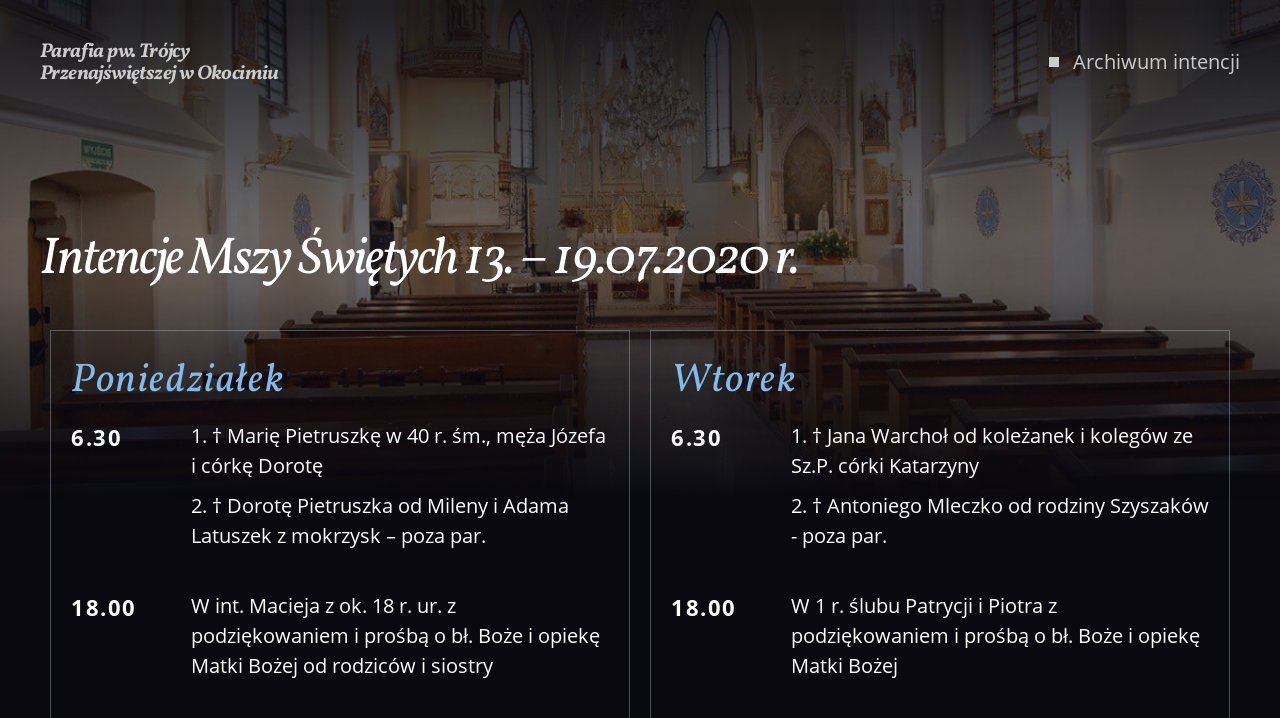

--- FILE ---
content_type: text/html; charset=UTF-8
request_url: https://parafiaokocim.pl/intencje-mszy-swietych/intencje-mszy-swietych-13-19-07-2020-r
body_size: 2204
content:
<!DOCTYPE html>

<html lang="pl" dir="ltr" class="no-js">

<head>

  <meta charset="utf-8" />

  <meta http-equiv="X-UA-Compatible" content="IE=edge">

  <meta name="viewport" content="width=device-width, initial-scale=1">

  <meta name="theme-color" content="#0b0b12">

  <title>Intencje Mszy Świętych 13. – 19.07.2020 r. | Parafia pw. Trójcy Przenajświętszej w Okocimiu</title>



  <link rel="preload" href="/res/fonts/vollkorn-v12-latin-ext_latin-italic.woff2" as="font" type="font/woff2" crossorigin>

  <link rel="prefetch" href="/res/css/page.css?ts=20200801">



  <link rel="icon" type="image/png" href="/res/icons/favicon.png">

  <link rel="apple-touch-icon" href="/res/icons/icon-192x192.png">



  <meta name="description" content="">

  


  <script>document.documentElement.classList.remove("no-js");</script>

  


  <link rel="stylesheet" href="/res/css/page.css?ts=20200801" media="screen">

  
  <link rel="stylesheet" href="/res/css/print.css?ts=20200801" media="print">

  <link rel="manifest" href="/manifest.json">

  <link rel="author" href="/humans.txt">

</head>

<body>

  <div class="layout">

    <nav>
  <ul class="nav nav--primary">
    <li class="nav__item mr-auto">
      <a class="nav__logolink logo" href="/">
        <span class="logo__logotyp">Parafia pw. Trójcy<br>Przenajświętszej w Okocimiu</span>
      </a>
    </li>
        <li class="nav__item">
      <a class="nav__link" href="/intencje-mszy-swietych">Archiwum intencji</a>
    </li>
      </ul>
</nav>
<main>
  <article class="article">
    <header class="article__header header bg-1">
      <div class="header__overlay">
        <div class="header__wrapper">
                    <h1 class="article__title">Intencje Mszy Świętych 13. – 19.07.2020 r.</h1>
                  </div>
      </div>
    </header>
    <div class="article__content c-type-1">
      <ol class="ints"><li class="int"><div class="int__box"><h2>Poniedziałek</h2><h3>6.30</h3><ul><li>† Marię Pietruszkę w 40 r. śm., męża Józefa i córkę Dorotę</li><li>† Dorotę Pietruszka od Mileny i Adama Latuszek z mokrzysk – poza par.</li></ul><h3>18.00</h3><ul><li> W int. Macieja z ok. 18 r. ur. z podziękowaniem i prośbą o bł. Boże i  opiekę Matki Bożej od rodziców i siostry</li></ul></div></li><li class="int"><div class="int__box"><h2>Wtorek</h2><h3>6.30</h3><ul><li>† Jana Warchoł od koleżanek i kolegów ze Sz.P. córki Katarzyny</li><li>† Antoniego Mleczko od rodziny Szyszaków  - poza par.</li></ul><h3>18.00</h3><ul><li>W 1 r. ślubu Patrycji i Piotra z podziękowaniem i prośbą o bł. Boże i  opiekę Matki Bożej</li></ul></div></li><li class="int"><div class="int__box"><h2>Środa</h2><h3>6.30</h3><ul><li>W 16 r. ślubu Agnieszki i Macieja z podziękowaniem i prośbą o bł. Boże i  opiekę Matki Bożej dla nich i całej rodziny</li><li>† Jan Wąs od Ryszardy Słupskiej z rodz. – poza pra.</li></ul><h3>18.00</h3><ul><li>† Józefę Śliż od Marii Janickiej z restauracji „Pawilon”</li></ul></div></li><li class="int"><div class="int__box"><h2>Czwartek</h2><h3>6.30</h3><ul><li>† Stanisława Kargul w 14 r. śm.</li><li>† Marię Stós od Stanisława Kołodziej – poza par.</li></ul><h3>18.00</h3><ul><li>W 15 r. ślubu Artura i Małgorzaty Zych i 25 r. ślubu Doroty i Zbigniewa Witowskich z podziękowaniem i prośbą o bł. Boże i  opiekę Matki Bożej dla nich i ich rodzin</li></ul></div></li><li class="int"><div class="int__box"><h2>Piątek</h2><h3>6.30</h3><ul><li>† Marię Jemioło w 13 r. śm.</li><li>† Antoniego Kazimierczyka od Anny Młyńskiej z dziećmi – poza par.</li></ul><h3>18.00</h3><ul><li> † Jana Warchoł od Rady Parafialnej</li></ul></div></li><li class="int"><div class="int__box"><h2>Sobota</h2><h3>6.30</h3><ul><li>†† Władysława Gargul i syna Władysława</li><li>† Dorotę Pietruszka od siostrzeńca Tomka z żoną i dziećmi – poza par.</li></ul><h3>18.00</h3><ul><li>† Janusza Świątkowskiego w 1 r. śm. od żony dzieci i wnuków</li></ul></div></li><li class="int"><div class="int__box"><h2>Niedziela</h2><h3>7.00</h3><ul><li> † Kazimierza Spędzia od rodziny Zapiów i Wojewodów z Wiśnicza Małego</li></ul><h3>9.00</h3><ul><li>W int. Marty i Grzegorza i całej rodziny o bł. Boże i opiekę Matki Bożej</li></ul><h3>10.30</h3><ul><li>W int. Urszuli Niemiec z ok. urodzin z podziękowaniem i prośbą o bł. Boże i potrzebne łaski dla nie i całej rodziny od Marty, Łukasza i Ali; Chrzest po Mszy św.</li></ul><h3>14.00</h3><ul><li>Ślub: Weronika Zydroń i Marcin Strzelec</li></ul><h3>16.00</h3><ul><li>† Jolantę Ropek</li></ul></div></li></ol>
      <div class="more">
                <a class="link" href="/intencje-mszy-swietych">Powrót do intencji</a>
              </div>
    </div>
  </article>
</main>

    <nav class="nav nav--secondary">
  <div class="nav__col">
    <h2 class="sr-text">Menu dolne</h2>
    <ul>
      <li><a href="/#">Start</a></li>
      <li><a href="/#aktualnosci">Aktualności</a></li>
      <li><a href="/#parafia">Parafia</a></li>
      <li><a href="/#kontakt">Kontakt</a></li>
    </ul>
  </div>
  <div class="nav__col">
    <h2 class="sr-text">Aktualności</h2>
    <ul>
      <li><a href="/intencje-mszy-swietych">Intencje Mszy świętych</a></li>
      <li><a href="/ogloszenia-duszpasterskie">Ogłoszenia duszpasterskie</a></li>
      <li><a href="/wydarzenia">Wydarzenia w parafii</a></li>
          </ul>
  </div>
  <div class="nav__col">
    <h2 class="sr-text">Pozostałe linki</h2>
    <ul>
      <li><a href="/nasza-parafia">Nasza parafia</a></li>
      <li><a href="/kamera">Kamera internetowa</a></li>
      <li><a href="/o-witrynie#uwagi">Uwagi na temat witryny</a></li>
    </ul>
  </div>
</nav>

<footer class="footer">
  <div>2019 – 2024 © Parafia pw. Trójcy Przenajświętszej w&nbsp;Okocimiu</div>
  <div>Projekt i realizacja <a class="footer__author" href="https://danb.pl/?ref=okocim">Daniel Babraj</a>.</div>
</footer>

<a class="bttb bttb--hidden" href="#" tabindex="-1" id="top">
  <svg class="bttb__symbol" viewBox="0 0 100 100"><path d="M50 35L25 60H10l40-40 40 40H75zM50 55L25 80h15l10-10 10 10h15z"/></svg>
  <span class="bttb__text">Do góry</span>
</a>
  </div>

  
  <script src="/res/js/scripts.js?ts=20240227"></script>

  
</body>

</html>

--- FILE ---
content_type: text/css
request_url: https://parafiaokocim.pl/res/css/page.css?ts=20200801
body_size: 3688
content:
@charset "UTF-8";@font-face{font-family:Vollkorn;font-style:italic;font-weight:400;src:url(/res/fonts/vollkorn-v12-latin-ext_latin-italic.eot);src:local(""),url(/res/fonts/vollkorn-v12-latin-ext_latin-italic.eot?#iefix) format("embedded-opentype"),url(/res/fonts/vollkorn-v12-latin-ext_latin-italic.woff2) format("woff2"),url(/res/fonts/vollkorn-v12-latin-ext_latin-italic.woff) format("woff"),url(/res/fonts/vollkorn-v12-latin-ext_latin-italic.ttf) format("truetype"),url(/res/fonts/vollkorn-v12-latin-ext_latin-italic.svg#Vollkorn) format("svg");font-display:swap}@font-face{font-family:Vollkorn;font-style:italic;font-weight:700;src:url(/res/fonts/vollkorn-v12-latin-ext_latin-700italic.eot);src:local(""),url(/res/fonts/vollkorn-v12-latin-ext_latin-700italic.eot?#iefix) format("embedded-opentype"),url(/res/fonts/vollkorn-v12-latin-ext_latin-700italic.woff2) format("woff2"),url(/res/fonts/vollkorn-v12-latin-ext_latin-700italic.woff) format("woff"),url(/res/fonts/vollkorn-v12-latin-ext_latin-700italic.ttf) format("truetype"),url(/res/fonts/vollkorn-v12-latin-ext_latin-700italic.svg#Vollkorn) format("svg");font-display:swap}@font-face{font-family:'Open Sans';font-style:normal;font-weight:400;src:url(/res/fonts/open-sans-v17-latin-ext_latin-regular.eot);src:local("Open Sans Regular"),local("OpenSans-Regular"),url(/res/fonts/open-sans-v17-latin-ext_latin-regular.eot?#iefix) format("embedded-opentype"),url(/res/fonts/open-sans-v17-latin-ext_latin-regular.woff2) format("woff2"),url(/res/fonts/open-sans-v17-latin-ext_latin-regular.woff) format("woff"),url(/res/fonts/open-sans-v17-latin-ext_latin-regular.ttf) format("truetype"),url(/res/fonts/open-sans-v17-latin-ext_latin-regular.svg#OpenSans) format("svg");font-display:swap}@font-face{font-family:'Open Sans';font-style:normal;font-weight:700;src:url(/res/fonts/open-sans-v17-latin-ext_latin-700.eot);src:local("Open Sans Bold"),local("OpenSans-Bold"),url(/res/fonts/open-sans-v17-latin-ext_latin-700.eot?#iefix) format("embedded-opentype"),url(/res/fonts/open-sans-v17-latin-ext_latin-700.woff2) format("woff2"),url(/res/fonts/open-sans-v17-latin-ext_latin-700.woff) format("woff"),url(/res/fonts/open-sans-v17-latin-ext_latin-700.ttf) format("truetype"),url(/res/fonts/open-sans-v17-latin-ext_latin-700.svg#OpenSans) format("svg");font-display:swap}html{scroll-behavior:smooth}body{position:relative}article,main,nav,section{display:block}blockquote,body,dd,dl,figure,h1,h2,h3,h4,h5,h6,hr,p,pre{margin:0;padding:0}html{font:normal 400 18px/1.5 "Open Sans",Helvetica,Arial,sans-serif;font-display:swap}@media (min-width:900px){html{font-size:19px}}@media (min-width:1200px){html{font-size:20px}}@media (min-width:1500px){html{font-size:21px}}@media (min-width:1800px){html{font-size:22px}}body{overflow-x:hidden;color:#fff;background-color:#09090f}@media (max-width:319px){body{width:320px}}main{min-height:calc(100vh - 280px)}h1,h2,h3{line-height:1}h1,h2{font-family:Vollkorn,Georgia,serif;font-style:italic}h1{font-weight:400;letter-spacing:-.04em;line-height:1;margin:2rem 0 .2rem;font-size:2rem}@media (min-width:600px){h1{font-size:2.2rem}}@media (min-width:900px){h1{font-size:2.4rem}}@media (min-width:1200px){h1{font-size:2.6rem}}h2{margin:2rem 0 1rem;letter-spacing:.04em;font-weight:400;font-size:1.8rem}@media (min-width:600px){h2{font-size:1.9rem}}@media (min-width:900px){h2{font-size:2rem}}h3{letter-spacing:.08rem;margin:1.5rem 0 .5rem}h3,h4,h5,h6{text-transform:uppercase;font-size:1rem}p{opacity:.85}p+p{margin-top:1em}a{color:#95c7f0;text-decoration:none}a:hover{color:#7fbbed;text-decoration:underline}.title{margin:0 0 1.2rem;font-size:2.4rem}@media (min-width:600px){.title{font-size:2.55rem}}@media (min-width:900px){.title{font-size:2.7rem}}@media (min-width:1500px){.title{font-size:3rem}}.heading{font-size:.76rem;color:inherit;letter-spacing:.1rem}.text{font-size:.9rem;margin-top:.5rem}.text__item{display:block;position:relative;margin-left:1em;line-height:1.2;margin:.7em 0 0 1em;opacity:.85}.text__item::before{content:'';display:block;position:absolute;background-color:#fff;height:8px;width:8px;left:-1em;top:.3rem}@media (min-width:900px){.sec--start .text__item,.start-section .text__item{margin-left:0}.sec--start .text__item::before,.start-section .text__item::before{content:none}}.more{margin:1.5rem 0 1rem}@media (max-width:599px){.more{text-align:center}}.link{width:100%;text-transform:uppercase;text-decoration:none;font-weight:700;color:#fff;letter-spacing:2px;font-size:.76rem;line-height:1}.link:focus,.link:hover{text-decoration:underline}.layout{position:relative}.header{background-image:url(/res/img/d.jpg)}.bg-0{background-image:url(/res/img/a.jpg);background-position-x:60%}.bg-1{background-image:url(/res/img/b.jpg)}.bg-2{background-image:url(/res/img/c.jpg)}.header{position:relative;display:block;width:100%;background-repeat:no-repeat;background-size:cover;background-position:center;overflow:hidden;background-color:#09090f;height:460px;z-index:-1;background-color:#000}@media (max-width:459px){.header{height:420px}}@media (min-width:1200px){.header{height:520px}}@media (min-width:1500px){.header{height:560px}}@media (min-width:1800px){.header{height:600px}}.header__overlay{width:100%;height:100%;background-image:-webkit-gradient(linear,left top,left bottom,color-stop(2%,rgba(9,9,15,.9)),color-stop(45%,rgba(9,9,15,.6)),color-stop(96%,#09090f));background-image:-o-linear-gradient(rgba(9,9,15,.9) 2%,rgba(9,9,15,.6) 45% 55%,#09090f 96%);background-image:linear-gradient(rgba(9,9,15,.9) 2%,rgba(9,9,15,.6) 45% 55%,#09090f 96%)}.header__wrapper{position:absolute;bottom:50%;-webkit-transform:translateY(50%);-ms-transform:translateY(50%);transform:translateY(50%);width:100%;-webkit-box-sizing:border-box;box-sizing:border-box;padding:0 2rem}@media (min-width:1800px){.header__wrapper{width:1800px;margin:0 auto;left:0;right:0}}.header--news{text-align:center;z-index:0}.nav{margin:0;padding:0;display:-webkit-box;display:-ms-flexbox;display:flex}.nav--homepage{display:-webkit-inline-box;display:-ms-inline-flexbox;display:inline-flex;position:fixed;top:20px;left:50%;-webkit-transform:translateX(-50%);-ms-transform:translateX(-50%);transform:translateX(-50%);z-index:9;-ms-flex-pack:distribute;justify-content:space-around;width:80%}@media (min-width:900px){.nav--homepage{width:720px}}.nav--primary{-webkit-box-pack:justify;-ms-flex-pack:justify;justify-content:space-between;-webkit-box-align:center;-ms-flex-align:center;align-items:center;position:absolute;top:0;left:0;right:0;z-index:9}@media (max-width:599px){.nav--primary{-webkit-box-orient:vertical;-webkit-box-direction:normal;-ms-flex-direction:column;flex-direction:column;text-align:center}}.nav--secondary{padding:1rem;font-size:.85rem;-webkit-box-orient:vertical;-webkit-box-direction:normal;-ms-flex-direction:column;flex-direction:column;text-align:center;opacity:.9}.nav--secondary ul{margin:0;padding:0}.nav--secondary li{display:block;line-height:1;margin-top:1rem}@media (min-width:600px){.nav--secondary{padding:1rem 2rem;text-align:left;-webkit-box-orient:horizontal;-webkit-box-direction:normal;-ms-flex-direction:row;flex-direction:row}.nav--secondary li{margin-top:.4rem}}@media (min-width:900px){.nav--secondary{font-size:1rem;padding:2rem}}.nav--secondary a{text-decoration:none}.nav--secondary a:hover{text-decoration:underline}.nav__element{display:inline-block;-webkit-box-flex:1;-ms-flex-positive:1;flex-grow:1}@media (min-width:900px){.nav__element+.nav__element::before{content:'';background-color:rgba(255,255,255,.25);height:1px;width:72px;position:absolute;-webkit-transform:translateX(-36px);-ms-transform:translateX(-36px);transform:translateX(-36px);bottom:-9px}}.nav__bullet{color:rgba(255,255,255,.25);font-size:12px;text-transform:uppercase;font-weight:700;letter-spacing:1px;outline:0;display:block;height:30px;line-height:30px;text-align:center;position:relative;-webkit-transition:color .3s ease-in-out;-o-transition:color .3s ease-in-out;transition:color .3s ease-in-out}.nav__bullet::after{content:'';display:block;width:12px;height:12px;border:2px solid rgba(255,255,255,.25);position:absolute;left:50%;-webkit-transform:translateX(-50%);-ms-transform:translateX(-50%);transform:translateX(-50%);bottom:-16px;-webkit-transition:background-color .3s ease-in-out,border-color .3s ease-in-out;-o-transition:background-color .3s ease-in-out,border-color .3s ease-in-out;transition:background-color .3s ease-in-out,border-color .3s ease-in-out}@media (max-width:599px){.nav__bullet{font-size:9px}}@media (min-width:900px){.nav__bullet{width:180px}}.nav__bullet:active,.nav__bullet:focus,.nav__bullet:hover{text-decoration:none;color:#7fbbed}.nav__bullet:active:after,.nav__bullet:focus:after,.nav__bullet:hover:after{border-color:#7fbbed}.nav__element--active .nav__bullet{color:#7fbbed}.nav__element--active .nav__bullet:after{background-color:#7fbbed;border-color:#7fbbed}.nav__item{margin:0;display:block;line-height:1}.nav__link:focus,.nav__link:hover{text-decoration:underline}.nav__link:focus::before,.nav__link:hover::before{background-color:#7fbbed}.nav__link:before{content:'';height:10px;width:10px;background:#ccc;display:inline-block;vertical-align:middle;margin-right:14px;margin-bottom:3px}@media (max-width:599px){.nav__logolink{padding:2rem 0 .5rem}}@media (max-width:599px){.nav__link{padding:.5rem 0 2rem}}.nav__link,.nav__logolink{text-decoration:none;display:block;color:#ccc}@media (min-width:600px){.nav__link,.nav__logolink{padding:2rem}}@media (min-width:600px){.nav__col+.nav__col{margin-left:2rem}}.categories-list{margin-bottom:2rem}.categories-list ul{margin:0;padding:0}.categories-list li{display:inline-block}.categories-list li+li{margin-left:.5rem}.categories-list li+li::before{content:'|';margin-right:.5rem}.logo:hover{text-decoration:none}.logo__logotyp{font-family:Vollkorn,Georgia,serif;font-weight:700;font-style:italic;letter-spacing:-.03em}.links,.links-list{margin:0;padding:0}.links li,.links-list li{display:block;margin:8px 0 0}.links a,.links-list a{opacity:.9;color:#fff;text-decoration:none}.links a::before,.links-list a::before{content:'';height:10px;width:10px;background:#fff;display:inline-block;vertical-align:middle;margin-right:14px;margin-bottom:3px}.links a:hover,.links-list a:hover{color:#7fbbed;text-decoration:underline;opacity:1}.links a:hover::before,.links-list a:hover::before{background-color:#7fbbed}.links p,.links-list p{margin:.3rem 24px 1rem;opacity:.67;font-size:.9rem}.new:after{content:'nowość';display:inline;font-weight:400;border-radius:4px;font-size:.67rem;padding:2px 5px;vertical-align:middle;border:1px solid #7fbbed;color:#7fbbed;margin-left:.3rem;line-height:1;text-transform:uppercase}.footer{padding:20px 2rem;color:#878787;display:block;text-align:center;font-size:11px}@media (min-width:460px){.footer{font-size:13px}}@media (min-width:600px){.footer{display:-webkit-box;display:-ms-flexbox;display:flex;-webkit-box-pack:justify;-ms-flex-pack:justify;justify-content:space-between}}@media (min-width:900px){.footer{font-size:15px}}.footer__author{color:#8ea7bc;text-decoration:none}.footer__author:hover{text-decoration:underline;color:#abd3f3}.gallery{padding:0;margin:0;display:-webkit-box;display:-ms-flexbox;display:flex;-ms-flex-wrap:wrap;flex-wrap:wrap}.gallery__item{position:relative;display:block;margin:1px;cursor:pointer;overflow:hidden;max-width:300px}.gallery__item:active,.gallery__item:focus-within,.gallery__item:hover{outline:solid 3px #7fbbed}.gallery__item:active::after,.gallery__item:focus-within::after,.gallery__item:hover::after{content:'';position:absolute;top:0;left:0;width:100%;height:100%;background-color:rgba(255,255,255,.15);pointer-events:none}.gallery__item:active .gallery__image,.gallery__item:focus-within .gallery__image,.gallery__item:hover .gallery__image{-webkit-transform:scale(1.1);-ms-transform:scale(1.1);transform:scale(1.1)}.gallery__box{display:block;width:100%;height:100%}.gallery__image{vertical-align:middle;-webkit-transition:-webkit-transform .3s ease;transition:-webkit-transform .3s ease;-o-transition:transform .3s ease;transition:transform .3s ease;transition:transform .3s ease,-webkit-transform .3s ease;max-width:100%}@supports (display:grid){.gallery{padding:0;margin:0;display:grid;grid-gap:.5rem;grid-template-columns:repeat(auto-fill,minmax(150px,1fr))}@media (min-width:500px){.gallery{grid-template-columns:repeat(auto-fill,minmax(200px,1fr))}}@media (min-width:1200px){.gallery{grid-template-columns:repeat(5,1fr)}}@media (min-width:1500px){.gallery{grid-template-columns:repeat(6,1fr)}}.gallery__item{margin:0}}.article__title{margin:2rem 0}.article__content{padding:0 1rem}@media (min-width:600px){.article__content{padding:0 2rem}}.article__content img{max-width:100%;vertical-align:middle}:not(.header--news)+.article__content{margin-top:-100px}@media (min-width:900px){:not(.header--news)+.article__content{margin-top:-150px}}@media (min-width:1200px){:not(.header--news)+.article__content{margin-top:-200px}}@media (min-width:1800px){:not(.header--news)+.article__content{margin-top:-240px}}@media (max-width:599px){.article__title{text-align:center}}.list{margin:1.5rem 0}.list li{display:block}.list li+li{margin-top:.8rem}.list p+p{margin:0}.list h3{margin:0;padding:0;letter-spacing:0}.list--bullets{padding-left:30px}.list--bullets li{position:relative}.list--bullets li::before{content:'';height:12px;width:12px;background:#fff;position:absolute;left:-30px;top:11px}.list--icons{padding-left:40px}.list--icons li{position:relative}.list--horizontal{display:-webkit-box;display:-ms-flexbox;display:flex;-webkit-box-orient:vertical;-webkit-box-direction:normal;-ms-flex-direction:column;flex-direction:column}@media (min-width:900px){.list--horizontal{-webkit-box-orient:horizontal;-webkit-box-direction:normal;-ms-flex-direction:row;flex-direction:row}.list--horizontal li+li{margin:0 0 0 80px}}.list__icon{position:absolute;width:30px;height:30px;left:-40px;margin-top:2px}.obit{text-align:center}.obit-items{margin:3rem 0 6rem;padding:0;display:-webkit-box;display:-ms-flexbox;display:flex;-ms-flex-wrap:wrap;flex-wrap:wrap}@media (max-width:599px){.obit-items{-webkit-box-pack:center;-ms-flex-pack:center;justify-content:center}}.obit-item{-webkit-box-sizing:border-box;box-sizing:border-box;width:calc(100% / 3 - 40px);display:block;text-align:center;padding:105px 1rem;width:240px;height:320px;background:url(/res/obit.svg);background-repeat:no-repeat;background-size:contain;line-height:1;font-family:Vollkorn,Georgia,serif}@media (min-width:1200px){.obit-item{padding:120px 1rem;width:280px;height:380px}}.obit-item__title{font-size:1.25rem;text-transform:uppercase;margin:.4rem 0}.obit-item__date{margin:.2rem 0}.bttb{z-index:8;display:block;position:fixed;bottom:80px;right:20px;opacity:1;-webkit-transition:opacity .67s,-webkit-transform .67s;transition:opacity .67s,-webkit-transform .67s;-o-transition:opacity .67s,transform .67s;transition:opacity .67s,transform .67s;transition:opacity .67s,transform .67s,-webkit-transform .67s;outline:0;width:50px;height:50px;text-align:center}.bttb:hover{opacity:.7;text-decoration:none}.bttb__symbol{fill:#7fbbed;pointer-events:none;width:40px;height:50px;outline:0}.bttb__text{display:block;font-weight:700;margin-top:-10px;text-align:center;font-size:.7rem;text-transform:uppercase;color:inherit;line-height:1.2}.bttb--hidden{opacity:0;-webkit-transform:translateX(100px);-ms-transform:translateX(100px);transform:translateX(100px)}.sr-text{position:absolute;clip:rect(1px,1px,1px,1px);left:-1px;top:auto;width:1px;height:1px;overflow:hidden}.list__icon{stroke:currentColor;fill:none;stroke-width:2}.article__content,.footer,.nav--primary,.nav--secondary{-webkit-box-sizing:border-box;box-sizing:border-box;width:100%}@media (min-width:1800px){.article__content,.footer,.nav--primary,.nav--secondary{width:1800px;margin-left:auto;margin-right:auto}}.c-type-2 ul li{display:block}.c-type-2 ul li:before{content:'';display:inline-block;margin:0 .6em .1em .45em;background-color:#fff;height:8px;width:8px}.ints h2{color:#7fbbed;width:100%;margin:0 0 .5rem;line-height:1.5}.ints h3{font-size:22px;min-width:6rem;margin:0;line-height:1.5}.ints ol,.ints ul{margin:0;padding:0;list-style-position:inside;width:calc(100% - 6rem);margin-bottom:2rem;list-style-type:decimal}.ints li+li{margin-top:.5rem}.ints li:only-child{display:block}@media (max-width:599px){.ints{text-align:center}.ints h2{font-size:1.5rem}.ints h3{font-size:1.2rem;width:100%;margin-bottom:.5rem}.ints ol,.ints ul{text-align:left;width:100%}.ints li+li{position:relative}}@media (min-width:1800px){.ints h3{min-width:4rem}.ints ol,.ints ul{width:calc(100% - 4rem)}}.ints{display:-webkit-box;display:-ms-flexbox;display:flex;-ms-flex-wrap:wrap;flex-wrap:wrap;margin:0;padding:0}.int{-webkit-box-sizing:border-box;box-sizing:border-box;-webkit-box-flex:1;-ms-flex-positive:1;flex-grow:1;display:block}@media (min-width:900px){.int{padding:1rem;margin:10px;border:1px solid rgba(191,221,246,.33)}}@media (min-width:1200px){.int{width:calc(50% - 20px)}}@media (min-width:1800px){.int{width:calc(33% - 30px)}}.int__box{display:-webkit-box;display:-ms-flexbox;display:flex;-ms-flex-wrap:wrap;flex-wrap:wrap}#baguetteBox-overlay .full-image figcaption{padding:.3rem 0;color:#d8eaf9;font-size:1.2rem;font-family:Vollkorn,Georgia,serif;letter-spacing:2px}

--- FILE ---
content_type: text/css
request_url: https://parafiaokocim.pl/res/css/print.css?ts=20200801
body_size: 384
content:
.bttb,.footer,.link,.logo,.more{display:none}nav{display:none}html{font:normal 400 12pt/1.2 'Times New Roman',serif}article,body{width:100%;margin:0;padding:0}h1,h2,h3,h4,h5,h6{margin:0;font-size:12pt}h3,h4,h5,h6{font-weight:400}.intencje{display:-webkit-box;display:-ms-flexbox;display:flex;-ms-flex-wrap:wrap;flex-wrap:wrap}.intencje h1{width:100%;text-align:right}.intencje h2{width:100%;border-bottom:1px solid;margin-bottom:.3rem;padding-bottom:.3rem}.intencje h3{min-width:5rem;text-align:right;-webkit-box-sizing:border-box;box-sizing:border-box;padding-right:1.5rem;margin-bottom:.3rem;border-bottom:1px solid;padding-bottom:.3rem}.intencje ol,.intencje ul{margin:0;padding:0;list-style-position:inside;width:calc(100% - 5rem);margin-bottom:.3rem;border-bottom:1px solid;padding-bottom:.3rem}.intencje li+li{margin-top:.3rem}.intencje li:only-child{display:block}svg{display:none}a{text-decoration:none;page-break-inside:avoid;color:#000}a:link:after,a:visited:after{content:" [" attr(href) "]";color:#00f;font-size:10pt}a[href="#"]:after{display:none}

--- FILE ---
content_type: application/javascript
request_url: https://parafiaokocim.pl/res/js/scripts.js?ts=20240227
body_size: 221
content:
!function(){"use strict";"serviceWorker"in navigator&&navigator.serviceWorker.register("/service-worker.js").then(e=>{}).catch(e=>console.log("Worker :: error",e));const e=document.getElementById("top");var t,o,r,n;e&&document.addEventListener("scroll",(t=function(){e.classList.toggle("bttb--hidden",!(document.body.scrollTop>400||document.documentElement.scrollTop>400))},o=300,function(){var e=this,c=arguments,i=function(){n=null,r||t.apply(e,c)},s=r&&!n;clearTimeout(n),n=setTimeout(i,o),s&&t.apply(e,c)}))}();
